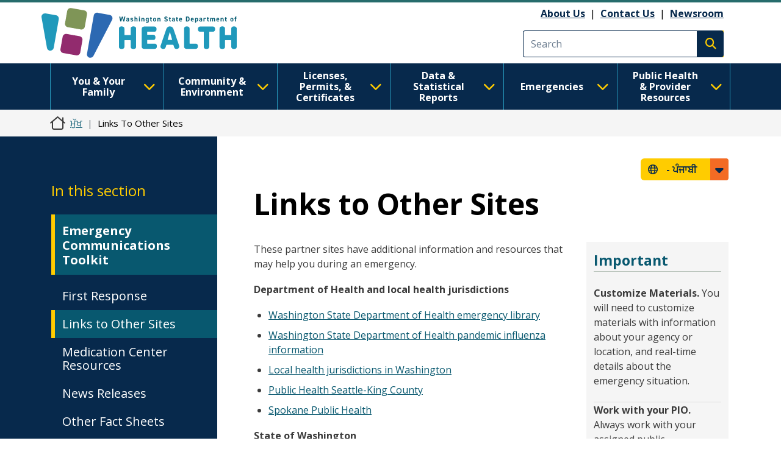

--- FILE ---
content_type: text/html; charset=UTF-8
request_url: https://doh.wa.gov/pa/node/6532
body_size: 15686
content:
<!DOCTYPE html>
<html lang="pa" dir="ltr" prefix="og: https://ogp.me/ns#">
  <head>
    <meta charset="utf-8" />
<meta name="description" content="These partner sites have additional information and resources that may help you during an emergency. Department of Health and local health jurisdictions" />
<link rel="canonical" href="https://doh.wa.gov/public-health-provider-resources/emergency-preparedness/emergency-communications-toolkit/links-other-sites" />
<meta name="author" content="ORHS--Office of Resiliency and Health Security--1400" />
<link rel="image_src" href="https://doh.wa.gov/sites/default/files/2023-01-images/DOHlogo-metadata.png" />
<meta property="og:site_name" content="Washington State Department of Health" />
<meta property="og:type" content="webpage" />
<meta property="og:url" content="https://doh.wa.gov/public-health-provider-resources/emergency-preparedness/emergency-communications-toolkit/links-other-sites" />
<meta property="og:title" content="Links to Other Sites" />
<meta property="og:description" content="These partner sites have additional information and resources that may help you during an emergency. Department of Health and local health jurisdictions" />
<meta name="twitter:card" content="summary" />
<meta name="twitter:site" content="@WADeptHealth" />
<meta name="twitter:title" content="Links to Other Sites" />
<meta name="twitter:description" content="These partner sites have additional information and resources that may help you during an emergency. Department of Health and local health jurisdictions" />
<meta name="Generator" content="Drupal 10 (https://www.drupal.org)" />
<meta name="MobileOptimized" content="width" />
<meta name="HandheldFriendly" content="true" />
<meta name="viewport" content="width=device-width, initial-scale=1, shrink-to-fit=no" />
<meta http-equiv="x-ua-compatible" content="ie=edge" />
<link rel="icon" href="/sites/default/files/DOH-logo_favicon_16x16.png" type="image/png" />

    <title>Links to Other Sites | Washington State Department of Health</title>
    <link rel="stylesheet" media="all" href="/modules/contrib/ajax_loader/css/throbber-general.css?t9hp6y" />
<link rel="stylesheet" media="all" href="/core/misc/components/progress.module.css?t9hp6y" />
<link rel="stylesheet" media="all" href="/core/misc/components/ajax-progress.module.css?t9hp6y" />
<link rel="stylesheet" media="all" href="/core/modules/system/css/components/align.module.css?t9hp6y" />
<link rel="stylesheet" media="all" href="/core/modules/system/css/components/fieldgroup.module.css?t9hp6y" />
<link rel="stylesheet" media="all" href="/core/modules/system/css/components/container-inline.module.css?t9hp6y" />
<link rel="stylesheet" media="all" href="/core/modules/system/css/components/clearfix.module.css?t9hp6y" />
<link rel="stylesheet" media="all" href="/core/modules/system/css/components/details.module.css?t9hp6y" />
<link rel="stylesheet" media="all" href="/core/modules/system/css/components/hidden.module.css?t9hp6y" />
<link rel="stylesheet" media="all" href="/core/modules/system/css/components/item-list.module.css?t9hp6y" />
<link rel="stylesheet" media="all" href="/core/modules/system/css/components/js.module.css?t9hp6y" />
<link rel="stylesheet" media="all" href="/core/modules/system/css/components/nowrap.module.css?t9hp6y" />
<link rel="stylesheet" media="all" href="/core/modules/system/css/components/position-container.module.css?t9hp6y" />
<link rel="stylesheet" media="all" href="/core/modules/system/css/components/reset-appearance.module.css?t9hp6y" />
<link rel="stylesheet" media="all" href="/core/modules/system/css/components/resize.module.css?t9hp6y" />
<link rel="stylesheet" media="all" href="/core/modules/system/css/components/system-status-counter.css?t9hp6y" />
<link rel="stylesheet" media="all" href="/core/modules/system/css/components/system-status-report-counters.css?t9hp6y" />
<link rel="stylesheet" media="all" href="/core/modules/system/css/components/system-status-report-general-info.css?t9hp6y" />
<link rel="stylesheet" media="all" href="/core/modules/system/css/components/tablesort.module.css?t9hp6y" />
<link rel="stylesheet" media="all" href="/core/modules/filter/css/filter.caption.css?t9hp6y" />
<link rel="stylesheet" media="all" href="/core/modules/media/css/filter.caption.css?t9hp6y" />
<link rel="stylesheet" media="all" href="/modules/contrib/ajax_loader/css/three-bounce.css?t9hp6y" />
<link rel="stylesheet" media="all" href="/modules/contrib/ckeditor_accordion/css/accordion.frontend.css?t9hp6y" />
<link rel="stylesheet" media="all" href="/modules/contrib/ckeditor_tabber/css/ckeditor-tabber.css?t9hp6y" />
<link rel="stylesheet" media="all" href="/libraries/fontawesome/css/all.min.css?t9hp6y" />
<link rel="stylesheet" media="all" href="/libraries/fontawesome/css/v4-shims.min.css?t9hp6y" />
<link rel="stylesheet" media="all" href="/modules/contrib/paragraphs/css/paragraphs.unpublished.css?t9hp6y" />
<link rel="stylesheet" media="all" href="/themes/bootstrap_barrio/css/components/variables.css?t9hp6y" />
<link rel="stylesheet" media="all" href="/themes/bootstrap_barrio/css/components/user.css?t9hp6y" />
<link rel="stylesheet" media="all" href="/themes/bootstrap_barrio/css/components/progress.css?t9hp6y" />
<link rel="stylesheet" media="all" href="/themes/bootstrap_barrio/css/components/node.css?t9hp6y" />
<link rel="stylesheet" media="all" href="/themes/bootstrap_barrio/css/components/affix.css?t9hp6y" />
<link rel="stylesheet" media="all" href="/themes/bootstrap_barrio/css/components/book.css?t9hp6y" />
<link rel="stylesheet" media="all" href="/themes/bootstrap_barrio/css/components/contextual.css?t9hp6y" />
<link rel="stylesheet" media="all" href="/themes/bootstrap_barrio/css/components/feed-icon.css?t9hp6y" />
<link rel="stylesheet" media="all" href="/themes/bootstrap_barrio/css/components/field.css?t9hp6y" />
<link rel="stylesheet" media="all" href="/themes/bootstrap_barrio/css/components/header.css?t9hp6y" />
<link rel="stylesheet" media="all" href="/themes/bootstrap_barrio/css/components/help.css?t9hp6y" />
<link rel="stylesheet" media="all" href="/themes/bootstrap_barrio/css/components/icons.css?t9hp6y" />
<link rel="stylesheet" media="all" href="/themes/bootstrap_barrio/css/components/image-button.css?t9hp6y" />
<link rel="stylesheet" media="all" href="/themes/bootstrap_barrio/css/components/item-list.css?t9hp6y" />
<link rel="stylesheet" media="all" href="/themes/bootstrap_barrio/css/components/list-group.css?t9hp6y" />
<link rel="stylesheet" media="all" href="/themes/bootstrap_barrio/css/components/media.css?t9hp6y" />
<link rel="stylesheet" media="all" href="/themes/bootstrap_barrio/css/components/page.css?t9hp6y" />
<link rel="stylesheet" media="all" href="/themes/bootstrap_barrio/css/components/search-form.css?t9hp6y" />
<link rel="stylesheet" media="all" href="/themes/bootstrap_barrio/css/components/shortcut.css?t9hp6y" />
<link rel="stylesheet" media="all" href="/themes/bootstrap_barrio/css/components/sidebar.css?t9hp6y" />
<link rel="stylesheet" media="all" href="/themes/bootstrap_barrio/css/components/site-footer.css?t9hp6y" />
<link rel="stylesheet" media="all" href="/themes/bootstrap_barrio/css/components/skip-link.css?t9hp6y" />
<link rel="stylesheet" media="all" href="/themes/bootstrap_barrio/css/components/table.css?t9hp6y" />
<link rel="stylesheet" media="all" href="/themes/bootstrap_barrio/css/components/tabledrag.css?t9hp6y" />
<link rel="stylesheet" media="all" href="/themes/bootstrap_barrio/css/components/tableselect.css?t9hp6y" />
<link rel="stylesheet" media="all" href="/themes/bootstrap_barrio/css/components/tablesort-indicator.css?t9hp6y" />
<link rel="stylesheet" media="all" href="/themes/bootstrap_barrio/css/components/ui.widget.css?t9hp6y" />
<link rel="stylesheet" media="all" href="/themes/bootstrap_barrio/css/components/tabs.css?t9hp6y" />
<link rel="stylesheet" media="all" href="/themes/bootstrap_barrio/css/components/toolbar.css?t9hp6y" />
<link rel="stylesheet" media="all" href="/themes/bootstrap_barrio/css/components/vertical-tabs.css?t9hp6y" />
<link rel="stylesheet" media="all" href="/themes/bootstrap_barrio/css/components/views.css?t9hp6y" />
<link rel="stylesheet" media="all" href="/themes/bootstrap_barrio/css/components/webform.css?t9hp6y" />
<link rel="stylesheet" media="all" href="/themes/bootstrap_barrio/css/components/ui-dialog.css?t9hp6y" />
<link rel="stylesheet" media="all" href="//cdn.jsdelivr.net/npm/bootstrap@5.2.0/dist/css/bootstrap.min.css" />
<link rel="stylesheet" media="all" href="/themes/bootstrap_barrio/subtheme/css/style.css?t9hp6y" />
<link rel="stylesheet" media="all" href="/themes/bootstrap_barrio/subtheme/css/colors.css?t9hp6y" />
<link rel="stylesheet" media="all" href="/core/../themes/bootstrap_barrio/components/breadcrumb/breadcrumb.css?t9hp6y" />
<link rel="stylesheet" media="all" href="/themes/drupalbase_barrio/assets/css/bs-variables.css?t9hp6y" />
<link rel="stylesheet" media="all" href="/themes/drupalbase_barrio/assets/css/alert.css?t9hp6y" />
<link rel="stylesheet" media="all" href="/themes/drupalbase_barrio/assets/css/components.css?t9hp6y" />
<link rel="stylesheet" media="all" href="/themes/drupalbase_barrio/assets/css/navigation.css?t9hp6y" />
<link rel="stylesheet" media="all" href="/themes/drupalbase_barrio/assets/css/slideshow.css?t9hp6y" />
<link rel="stylesheet" media="all" href="/themes/drupalbase_barrio/assets/css/style.css?t9hp6y" />
<link rel="stylesheet" media="print" href="/themes/drupalbase_barrio/assets/css/print.css?t9hp6y" />
<link rel="stylesheet" media="all" href="https://fonts.googleapis.com/css?family=Open+Sans&amp;display=swap" />
<link rel="stylesheet" media="all" href="/themes/drupalbase_custom/assets/styles/alert.css?t9hp6y" />
<link rel="stylesheet" media="all" href="/themes/drupalbase_custom/assets/styles/components.css?t9hp6y" />
<link rel="stylesheet" media="all" href="/themes/drupalbase_custom/assets/styles/layout.css?t9hp6y" />
<link rel="stylesheet" media="all" href="/themes/drupalbase_custom/assets/styles/legacy.css?t9hp6y" />
<link rel="stylesheet" media="all" href="/themes/drupalbase_custom/assets/styles/global.css?t9hp6y" />
<link rel="stylesheet" media="all" href="/themes/drupalbase_custom/assets/styles/navigation.css?t9hp6y" />
<link rel="stylesheet" media="all" href="/themes/drupalbase_custom/assets/styles/print.css?t9hp6y" />
<link rel="stylesheet" media="all" href="/themes/drupalbase_custom/assets/styles/rtl.css?t9hp6y" />
<link rel="stylesheet" media="all" href="/themes/drupalbase_custom/assets/styles/style.css?t9hp6y" />
<link rel="stylesheet" media="all" href="https://fonts.googleapis.com/css2?family=Roboto:ital,wght@0,100;0,300;0,400;0,500;0,700;0,900;1,100;1,300;1,400;1,500;1,700;1,900&amp;display=swap" />
<link rel="stylesheet" media="all" href="https://fonts.googleapis.com/css2?family=Open+Sans:ital,wght@0,300;0,400;0,600;0,700;0,800;1,300;1,400;1,600;1,700;1,800&amp;display=swap" />
<link rel="stylesheet" media="all" href="https://fonts.googleapis.com/css2?family=Gayathri:wght@100;400;700&amp;display=swap" />
<link rel="stylesheet" media="all" href="https://fonts.googleapis.com/css2?family=Alegreya+Sans:ital,wght@0,100;0,300;0,400;0,500;0,700;0,800;0,900;1,100;1,300;1,400;1,500;1,700;1,800;1,900&amp;display=swap" />
<link rel="stylesheet" media="all" href="https://fonts.googleapis.com/css2?family=Quattrocento+Sans:ital,wght@0,400;0,700;1,400;1,700&amp;display=swap" />
<link rel="stylesheet" media="all" href="https://fonts.googleapis.com/css2?family=Josefin+Sans:ital,wght@0,300;0,400;0,700;1,700&amp;display=swap" />
<link rel="stylesheet" media="all" href="/themes/drupalbase_custom/assets/styles/horizontal_menu.css?t9hp6y" />
<link rel="stylesheet" media="print" href="/themes/bootstrap_barrio/css/print.css?t9hp6y" />

    <script type="application/json" data-drupal-selector="drupal-settings-json">{"path":{"baseUrl":"\/","pathPrefix":"pa\/","currentPath":"node\/6532","currentPathIsAdmin":false,"isFront":false,"currentLanguage":"pa"},"pluralDelimiter":"\u0003","suppressDeprecationErrors":true,"ajaxPageState":{"libraries":"[base64]","theme":"drupalbase_custom","theme_token":null},"ajaxTrustedUrl":[],"gtm":{"tagId":null,"settings":{"data_layer":"dataLayer","include_classes":false,"allowlist_classes":"","blocklist_classes":"","include_environment":false,"environment_id":"","environment_token":""},"tagIds":["GTM-P33KPVK","GTM-T8C88VC2"]},"ajaxLoader":{"markup":"\u003Cdiv class=\u0022ajax-throbber sk-flow\u0022\u003E\n              \u003Cdiv class=\u0022sk-flow-dot\u0022\u003E\u003C\/div\u003E\n              \u003Cdiv class=\u0022sk-flow-dot\u0022\u003E\u003C\/div\u003E\n              \u003Cdiv class=\u0022sk-flow-dot\u0022\u003E\u003C\/div\u003E\n            \u003C\/div\u003E","hideAjaxMessage":false,"alwaysFullscreen":false,"throbberPosition":".ajax-loader-throbber"},"ckeditorAccordion":{"accordionStyle":{"collapseAll":1,"keepRowsOpen":null,"animateAccordionOpenAndClose":1,"openTabsWithHash":1,"allowHtmlInTitles":0}},"user":{"uid":0,"permissionsHash":"c24173488e03c109813e252d8f2cffe5be86a1cf56870527589099cdb0c6f947"}}</script>
<script src="/core/misc/drupalSettingsLoader.js?v=10.6.2"></script>
<script src="/modules/contrib/google_tag/js/gtm.js?t9hp6y"></script>

  </head>
  <body class="layout-one-sidebar layout-sidebar-first page-node-6532 page-node-type-page path-node node--type-page">
    <noscript><iframe src="https://www.googletagmanager.com/ns.html?id=GTM-P33KPVK"
                  height="0" width="0" style="display:none;visibility:hidden"></iframe></noscript>
<noscript><iframe src="https://www.googletagmanager.com/ns.html?id=GTM-T8C88VC2"
                  height="0" width="0" style="display:none;visibility:hidden"></iframe></noscript>

      <div class="dialog-off-canvas-main-canvas" data-off-canvas-main-canvas>
    <div id="page-wrapper">
  <div id="page">
    <header id="header" aria-label="Site header">
      <div style="height:0;">&nbsp;</div>
      <a href="#main-content" class="visually-hidden focusable skip-link">
        Skip to main content
      </a>
      <a id="skip-feedback" href="#" class="visually-hidden focusable skip-link">
        Skip to Feedback
      </a>
                      
                              <div class="header-wrapper">
            <div class="container">
              <div class="row justify-content-between">
                
                  <section class="row region region-header">
          <a href="/pa" title="ਮੁੱਖ" rel="home" class="navbar-brand">
              <img src="/themes/drupalbase_custom/assets/images/doh_logo_horizontal.svg" alt="Washington State Department of Health Logo" class="img-fluid d-inline-block align-top" />
          </a>
    <div id="block-utilitylinks" class="col-auto d-lg-flex align-items-center ms-auto d-none block-content-basic block block-block-content block-block-content249bf8a9-ac00-4568-a908-d690b89bbba5">
  
    
      <div class="content">
      
            <div class="clearfix text-formatted field field--name-body field--type-text-with-summary field--label-hidden field__item"><p><a data-entity-substitution="canonical" data-entity-type="node" data-entity-uuid="884befe7-6ff7-4de8-8879-99e9503bf19c" href="/about-us">About Us</a>&nbsp;&nbsp;|&nbsp;&nbsp;<a data-entity-substitution="canonical" data-entity-type="node" data-entity-uuid="a1a0da87-97b1-44ca-b41a-e233ba420696" href="/about-us/contact-us">Contact Us</a>&nbsp; |&nbsp;&nbsp;<a data-entity-substitution="canonical" data-entity-type="node" data-entity-uuid="a8ab0e51-dd46-42b7-87c8-2f148286ec9c" href="/newsroom">Newsroom</a></p></div>
      
    </div>
  </div>
<div class="search-block-form google-cse col-auto d-flex align-items-center justify-self-end block block-search block-search-form-block" data-drupal-selector="search-block-form" id="block-searchform" role="search" id="block-searchform">

        
                    
                <form action="/search/results" method="get" id="search-block-form" accept-charset="UTF-8" class="search-form search-block-form form-row">
            <div class="js-form-item js-form-type-search form-type-search js-form-item-keys form-item-keys form-no-label mb-3">
              <input title="Enter the terms you wish to search for." data-drupal-selector="edit-keys" type="search" id="edit-keys" name="keys" value="" size="15" maxlength="128" class="form-search form-control" placeholder="Search">
            </div>
            <div data-drupal-selector="edit-actions" class="form-actions js-form-wrapper form-wrapper mb-3" id="edit-actions">
              <button type="submit" id="edit-submit" value="Execute search" class="button js-form-submit form-submit btn btn-primary"><span class="visually-hidden">Execute search</span></button>
            </div>
        </form>
        
</div>
<script>

(function(){var g=function(g){

this.go=function(){var a=document.createElement("script");a.type="text/javascript";a.src=g;document.body&&document.body.appendChild(a)};

this.start=function(){var t=this;"complete"!==document.readyState?window.addEventListener?window.addEventListener("load",function(){t.go()},!1):window.attachEvent&&window.attachEvent("onload",function(){t.go()}):t.go()};};

try{(new g("https://zntlovy06r0dnlzor-watech2.siteintercept.qualtrics.com/SIE/?Q_ZID=ZN_tLOvY06R0DnLZoR")).start()}catch(i){}})();

</script><div id='ZN_tLOvY06R0DnLZoR'><!--DO NOT REMOVE-CONTENTS PLACED HERE--></div>

<!--END WEBSITE FEEDBACK SNIPPET-->

  </section>

                <button id="pmenu-toggle" class="d-lg-none" type="button" data-bs-toggle="collapse" data-bs-target="#mainnav" aria-controls="mainnav" aria-expanded="false" aria-label="Toggle navigation">
                        <span class="sr-only">Main Menu</span>
                    </button>
              </div>
            </div>
          </div>
                  </header>

                              <div class="nav-outer-wrapper">
          <div class="container">
            <div class="navbar navbar-expand-xl navbar-default container" id="navbar-main">
            <div class="navbar" id="navbar-top">
                              <div class="navbar-header">
                    <section class="row region region-navigation">
    <nav  id="block-drupalbase-custom-megamenu">
    
        

          
      <div id="primary-nav-bg"></div>
    <div id="primary-nav" class="navbar navbar-expand-lg navbar-light p-0">
      
      <div class="collapse navbar-collapse p-3 p-lg-0" id="mainnav">
        <button id="pnav-close" class="d-lg-none h1 float-end text-black"><i class="fa-solid fa-xmark"></i><span class="sr-only">close menu</span></button>          
        <div class="mcopy-search"></div>
        <ul class="clearfix navbar-nav flex-wrap">
                                  
            <li class="mb-0 dropdown first">
              <div class="borderbox d-none d-lg-block"></div>
                              <button  class="mb-0 dropdown first nav-link dropdown-toggle nav-link" type="button" data-bs-toggle="dropdown" aria-expanded="false" id="nav-you--your-family">
                  You &amp; Your Family <i class="fa-solid fa-chevron-down"></i>
                </button>
           
                                
                                                                
                                    
                    
                    
                                    
                    
                    
                                    
                    
                    
                                    
                    
                    
                                    
                                                                                        
                    
                                    
                    
                    
                                    
                    
                    
                                    
                    
                    
                                    
                                                                                        
                    
                                    
                    
                    
                                    
                    
                    
                                    
                    
                    
                                    
                                                                                        
                    
                                    
                    
                    
                                    
                    
                    
                                    
                    
                    
                                    
                                                                                        
                    
                                    
                    
                    
                                    
                    
                    
                                    
                    
                    
                                    
                                                                                        
                    
                                    
                    
                    
                                    
                    
                    
                                
                <ul class="dropdown-menu" aria-labelledby="nav-you--your-family">
                                                            
                    
                    
                                                                                                  <li class="grid">

                      <div style="grid-area: 1/1" class="d-flex flex-column pb-1 pb-lg-0 align-items-center mb-4">
                                                  <a  class="clearfix navbar-nav flex-wrap dropdown-item fw-bold more-link" href="/pa/node/8514"> See All You &amp; Your Family Topics  <span class="fontawesome-icon-inline">&nbsp;<span class="fa-arrow-right fa-solid"></span>&nbsp;</span></a>

                                                </div>
                  </li>
                                    <li>
                  <ul class="grid subnav-grid">
                    
                      <li style="grid-area: 1/1" class="d-flex flex-column pb-1 pb-lg-0 align-items-top">
                                                        
                          <a href="/pa/node/6731" class="dropdown-item" aria-current="" data-drupal-link-system-path="node/6731">Cannabis</a>
                        
                          
                      </li>

                      
                      
                      
                   

                    
                      <li style="grid-area: 2/1" class="d-flex flex-column pb-1 pb-lg-0 align-items-top">
                                                        
                          <a href="/pa/node/4835" class="dropdown-item" aria-current="" data-drupal-link-system-path="node/4835">Care-a-Van Mobile Health Services</a>
                        
                          
                      </li>

                      
                      
                      
                   

                    
                      <li style="grid-area: 3/1" class="d-flex flex-column pb-1 pb-lg-0 align-items-top">
                                                        
                          <a href="/pa/emergencies/kaoovaida-19" class="dropdown-item" aria-current="" data-drupal-link-system-path="node/8061">COVID-19</a>
                        
                          
                      </li>

                      
                      
                      
                   

                    
                      <li style="grid-area: 4/1" class="d-flex flex-column pb-1 pb-lg-0 align-items-top">
                                                        
                          <a href="/pa/node/6729" class="dropdown-item" aria-current="" data-drupal-link-system-path="node/6729">Disability Organizations</a>
                        
                          
                      </li>

                      
                      
                      
                   

                    
                      <li style="grid-area: 5/1" class="d-flex flex-column pb-1 pb-lg-0 align-items-top">
                                                        
                          <a href="/pa/node/5335" class="dropdown-item" aria-current="" data-drupal-link-system-path="node/5335">Drug User Health</a>
                        
                          
                      </li>

                      
                      
                                                                                                
                   

                    
                      <li style="grid-area: 1/2" class="d-flex flex-column pb-1 pb-lg-0 align-items-top">
                                                        
                          <a href="/pa/node/5983" class="dropdown-item" aria-current="" data-drupal-link-system-path="node/5983">Food Safety</a>
                        
                          
                      </li>

                      
                      
                      
                   

                    
                      <li style="grid-area: 2/2" class="d-flex flex-column pb-1 pb-lg-0 align-items-top">
                                                        
                          <a href="/pa/node/8623" class="dropdown-item" aria-current="" data-drupal-link-system-path="node/8623">Healthy Aging</a>
                        
                          
                      </li>

                      
                      
                      
                   

                    
                      <li style="grid-area: 3/2" class="d-flex flex-column pb-1 pb-lg-0 align-items-top">
                                                        
                          <a href="/pa/node/5482" class="dropdown-item" aria-current="" data-drupal-link-system-path="node/5482">Healthy Home</a>
                        
                          
                      </li>

                      
                      
                      
                   

                    
                      <li style="grid-area: 4/2" class="d-flex flex-column pb-1 pb-lg-0 align-items-top">
                                                        
                          <a href="/pa/node/8626" class="dropdown-item" aria-current="" data-drupal-link-system-path="node/8626">Illness and Disease</a>
                        
                          
                      </li>

                      
                      
                      
                   

                    
                      <li style="grid-area: 5/2" class="d-flex flex-column pb-1 pb-lg-0 align-items-top">
                                                        
                          <a href="/pa/node/9237" class="dropdown-item" aria-current="" data-drupal-link-system-path="node/9237">Immunization</a>
                        
                          
                      </li>

                      
                      
                                                                                                
                   

                    
                      <li style="grid-area: 1/3" class="d-flex flex-column pb-1 pb-lg-0 align-items-top">
                                                        
                          <a href="/pa/node/8934" class="dropdown-item" aria-current="" data-drupal-link-system-path="node/8934">Infants and Children</a>
                        
                          
                      </li>

                      
                      
                      
                   

                    
                      <li style="grid-area: 2/3" class="d-flex flex-column pb-1 pb-lg-0 align-items-top">
                                                        
                          <a href="/pa/node/8969" class="dropdown-item" aria-current="" data-drupal-link-system-path="node/8969">Injury and Violence Prevention</a>
                        
                          
                      </li>

                      
                      
                      
                   

                    
                      <li style="grid-area: 3/3" class="d-flex flex-column pb-1 pb-lg-0 align-items-top">
                                                        
                          <a href="/pa/node/12485" class="dropdown-item" aria-current="" data-drupal-link-system-path="node/12485">Lactation</a>
                        
                          
                      </li>

                      
                      
                      
                   

                    
                      <li style="grid-area: 4/3" class="d-flex flex-column pb-1 pb-lg-0 align-items-top">
                                                        
                          <a href="/pa/node/9020" class="dropdown-item" aria-current="" data-drupal-link-system-path="node/9020">Men&#039;s Health</a>
                        
                          
                      </li>

                      
                      
                      
                   

                    
                      <li style="grid-area: 5/3" class="d-flex flex-column pb-1 pb-lg-0 align-items-top">
                                                        
                          <a href="/pa/node/9022" class="dropdown-item" aria-current="" data-drupal-link-system-path="node/9022">Nutrition and Physical Activity</a>
                        
                          
                      </li>

                      
                      
                                                                                                
                   

                    
                      <li style="grid-area: 1/4" class="d-flex flex-column pb-1 pb-lg-0 align-items-top">
                                                        
                          <a href="/pa/node/9032" class="dropdown-item" aria-current="" data-drupal-link-system-path="node/9032">Oral Health</a>
                        
                          
                      </li>

                      
                      
                      
                   

                    
                      <li style="grid-area: 2/4" class="d-flex flex-column pb-1 pb-lg-0 align-items-top">
                                                        
                          <a href="/pa/node/9042" class="dropdown-item" aria-current="" data-drupal-link-system-path="node/9042">Poisoning and Drug Overdose</a>
                        
                          
                      </li>

                      
                      
                      
                   

                    
                      <li style="grid-area: 3/4" class="d-flex flex-column pb-1 pb-lg-0 align-items-top">
                                                        
                          <a href="/pa/node/8666" class="dropdown-item" aria-current="" data-drupal-link-system-path="node/8666">Sexual and Reproductive Health</a>
                        
                          
                      </li>

                      
                      
                      
                   

                    
                      <li style="grid-area: 4/4" class="d-flex flex-column pb-1 pb-lg-0 align-items-top">
                                                        
                          <a href="/pa/node/9076" class="dropdown-item" aria-current="" data-drupal-link-system-path="node/9076">Adolescents &amp; Young Adults</a>
                        
                          
                      </li>

                      
                      
                      
                   

                    
                      <li style="grid-area: 5/4" class="d-flex flex-column pb-1 pb-lg-0 align-items-top">
                                                        
                          <a href="/pa/node/9091" class="dropdown-item" aria-current="" data-drupal-link-system-path="node/9091">Tobacco</a>
                        
                          
                      </li>

                      
                      
                                                                                                
                   

                    
                      <li style="grid-area: 1/5" class="d-flex flex-column pb-1 pb-lg-0 align-items-top">
                                                        
                          <a href="/pa/node/12482" class="dropdown-item" aria-current="" data-drupal-link-system-path="node/12482">Watch Me Grow Washington</a>
                        
                          
                      </li>

                      
                      
                      
                   

                    
                      <li style="grid-area: 2/5" class="d-flex flex-column pb-1 pb-lg-0 align-items-top">
                                                        
                          <a href="/pa/node/9363" class="dropdown-item" aria-current="" data-drupal-link-system-path="node/9363">WIC</a>
                        
                          
                      </li>

                      
                      
                      
                   

                    
                      <li style="grid-area: 3/5" class="d-flex flex-column pb-1 pb-lg-0 align-items-top">
                                                        
                          <a href="/pa/node/9092" class="dropdown-item" aria-current="" data-drupal-link-system-path="node/9092">Women&#039;s Health</a>
                        
                          
                      </li>

                      
                      
                      
                   

                                      </ul>
                  </li>
                </ul>
              
                          </li>
                                  
            <li class="mb-0 dropdown">
              <div class="borderbox d-none d-lg-block"></div>
                              <button  class="mb-0 dropdown nav-link dropdown-toggle nav-link" type="button" data-bs-toggle="dropdown" aria-expanded="false" id="nav-community--environment">
                  Community &amp; Environment <i class="fa-solid fa-chevron-down"></i>
                </button>
           
                                
                                                                
                                    
                    
                    
                                    
                    
                    
                                    
                    
                    
                                    
                    
                    
                                    
                                                                                        
                    
                                    
                    
                    
                                    
                    
                    
                                    
                    
                    
                                    
                                                                                        
                    
                                    
                    
                    
                                    
                    
                    
                                    
                    
                    
                                    
                                                                                        
                    
                                    
                    
                    
                                    
                    
                    
                                    
                    
                    
                                    
                                                                                        
                    
                                    
                    
                    
                                
                <ul class="dropdown-menu" aria-labelledby="nav-community--environment">
                                                            
                    
                    
                                                                                                  <li class="grid">

                      <div style="grid-area: 1/1" class="d-flex flex-column pb-1 pb-lg-0 align-items-center mb-4">
                                                  <a  class="clearfix navbar-nav flex-wrap dropdown-item fw-bold more-link" href="/pa/node/8423"> See All Community &amp; Environment Topics  <span class="fontawesome-icon-inline">&nbsp;<span class="fa-arrow-right fa-solid"></span>&nbsp;</span></a>

                                                </div>
                  </li>
                                    <li>
                  <ul class="grid subnav-grid">
                    
                      <li style="grid-area: 1/1" class="d-flex flex-column pb-1 pb-lg-0 align-items-top">
                                                        
                          <a href="/pa/node/5714" class="dropdown-item" aria-current="" data-drupal-link-system-path="node/5714">Air Quality</a>
                        
                          
                      </li>

                      
                      
                      
                   

                    
                      <li style="grid-area: 2/1" class="d-flex flex-column pb-1 pb-lg-0 align-items-top">
                                                        
                          <a href="/pa/node/5467" class="dropdown-item" aria-current="" data-drupal-link-system-path="node/5467">Climate and Health</a>
                        
                          
                      </li>

                      
                      
                      
                   

                    
                      <li style="grid-area: 3/1" class="d-flex flex-column pb-1 pb-lg-0 align-items-top">
                                                        
                          <a href="/pa/node/5706" class="dropdown-item" aria-current="" data-drupal-link-system-path="node/5706">Contaminants</a>
                        
                          
                      </li>

                      
                      
                      
                   

                    
                      <li style="grid-area: 4/1" class="d-flex flex-column pb-1 pb-lg-0 align-items-top">
                                                        
                          <a href="/pa/node/5494" class="dropdown-item" aria-current="" data-drupal-link-system-path="node/5494">Drinking Water</a>
                        
                          
                      </li>

                      
                      
                      
                   

                    
                      <li style="grid-area: 5/1" class="d-flex flex-column pb-1 pb-lg-0 align-items-top">
                                                        
                          <a href="/pa/node/8660" class="dropdown-item" aria-current="" data-drupal-link-system-path="node/8660">Essentials for Childhood Initiative</a>
                        
                          
                      </li>

                      
                      
                                                                                                
                   

                    
                      <li style="grid-area: 1/2" class="d-flex flex-column pb-1 pb-lg-0 align-items-top">
                                                        
                          <a href="/pa/node/5727" class="dropdown-item" aria-current="" data-drupal-link-system-path="node/5727">Food</a>
                        
                          
                      </li>

                      
                      
                      
                   

                    
                      <li style="grid-area: 2/2" class="d-flex flex-column pb-1 pb-lg-0 align-items-top">
                                                        
                          <a href="/pa/node/8425" class="dropdown-item" aria-current="" data-drupal-link-system-path="node/8425">Health Equity</a>
                        
                          
                      </li>

                      
                      
                      
                   

                    
                      <li style="grid-area: 3/2" class="d-flex flex-column pb-1 pb-lg-0 align-items-top">
                                                        
                          <a href="/pa/node/31600" class="dropdown-item" aria-current="" data-drupal-link-system-path="node/31600">Higher Education</a>
                        
                          
                      </li>

                      
                      
                      
                   

                    
                      <li style="grid-area: 4/2" class="d-flex flex-column pb-1 pb-lg-0 align-items-top">
                                                        
                          <a href="/pa/node/6051" class="dropdown-item" aria-current="" data-drupal-link-system-path="node/6051">Noise</a>
                        
                          
                      </li>

                      
                      
                      
                   

                    
                      <li style="grid-area: 5/2" class="d-flex flex-column pb-1 pb-lg-0 align-items-top">
                                                        
                          <a href="/pa/node/6050" class="dropdown-item" aria-current="" data-drupal-link-system-path="node/6050">One Health</a>
                        
                          
                      </li>

                      
                      
                                                                                                
                   

                    
                      <li style="grid-area: 1/3" class="d-flex flex-column pb-1 pb-lg-0 align-items-top">
                                                        
                          <a href="/pa/node/8427" class="dropdown-item" aria-current="" data-drupal-link-system-path="node/8427">Opioids</a>
                        
                          
                      </li>

                      
                      
                      
                   

                    
                      <li style="grid-area: 2/3" class="d-flex flex-column pb-1 pb-lg-0 align-items-top">
                                                        
                          <a href="/pa/node/6052" class="dropdown-item" aria-current="" data-drupal-link-system-path="node/6052">Pests</a>
                        
                          
                      </li>

                      
                      
                      
                   

                    
                      <li style="grid-area: 3/3" class="d-flex flex-column pb-1 pb-lg-0 align-items-top">
                                                        
                          <a href="/pa/node/6109" class="dropdown-item" aria-current="" data-drupal-link-system-path="node/6109">Radiation</a>
                        
                          
                      </li>

                      
                      
                      
                   

                    
                      <li style="grid-area: 4/3" class="d-flex flex-column pb-1 pb-lg-0 align-items-top">
                                                        
                          <a href="/pa/node/5470" class="dropdown-item" aria-current="" data-drupal-link-system-path="node/5470">Schools</a>
                        
                          
                      </li>

                      
                      
                      
                   

                    
                      <li style="grid-area: 5/3" class="d-flex flex-column pb-1 pb-lg-0 align-items-top">
                                                        
                          <a href="/pa/node/5770" class="dropdown-item" aria-current="" data-drupal-link-system-path="node/5770">Shellfish</a>
                        
                          
                      </li>

                      
                      
                                                                                                
                   

                    
                      <li style="grid-area: 1/4" class="d-flex flex-column pb-1 pb-lg-0 align-items-top">
                                                        
                          <a href="/pa/node/5893" class="dropdown-item" aria-current="" data-drupal-link-system-path="node/5893">Wastewater Management</a>
                        
                          
                      </li>

                      
                      
                      
                   

                    
                      <li style="grid-area: 2/4" class="d-flex flex-column pb-1 pb-lg-0 align-items-top">
                                                        
                          <a href="/pa/node/5927" class="dropdown-item" aria-current="" data-drupal-link-system-path="node/5927">Water Recreation</a>
                        
                          
                      </li>

                      
                      
                      
                   

                    
                      <li style="grid-area: 3/4" class="d-flex flex-column pb-1 pb-lg-0 align-items-top">
                                                        
                          <a href="/pa/node/9087" class="dropdown-item" aria-current="" data-drupal-link-system-path="node/9087">Worksite Wellness</a>
                        
                          
                      </li>

                      
                      
                      
                   

                                      </ul>
                  </li>
                </ul>
              
                          </li>
                                  
            <li class="mb-0 dropdown">
              <div class="borderbox d-none d-lg-block"></div>
                              <button  class="mb-0 dropdown nav-link dropdown-toggle nav-link" type="button" data-bs-toggle="dropdown" aria-expanded="false" id="nav-licenses,-permits,--certificates">
                  Licenses, Permits, &amp; Certificates <i class="fa-solid fa-chevron-down"></i>
                </button>
           
                                
                                                                
                                    
                    
                    
                                    
                    
                    
                                    
                    
                    
                                    
                    
                    
                                    
                                                                                        
                    
                                    
                    
                    
                                    
                    
                    
                                    
                    
                    
                                    
                                                                                        
                    
                                    
                    
                    
                                
                <ul class="dropdown-menu" aria-labelledby="nav-licenses,-permits,--certificates">
                                                            
                    
                    
                                                                                                  <li class="grid">

                      <div style="grid-area: 1/1" class="d-flex flex-column pb-1 pb-lg-0 align-items-center mb-4">
                                                  <a  class="clearfix navbar-nav flex-wrap dropdown-item fw-bold more-link" href="/pa/node/7044"> See All Licenses, Permits, &amp; Certificates Topics  <span class="fontawesome-icon-inline">&nbsp;<span class="fa-arrow-right fa-solid"></span>&nbsp;</span></a>

                                                </div>
                  </li>
                                    <li>
                  <ul class="grid subnav-grid">
                    
                      <li style="grid-area: 1/1" class="d-flex flex-column pb-1 pb-lg-0 align-items-top">
                                                        
                          <a href="/pa/node/7048" class="dropdown-item" aria-current="" data-drupal-link-system-path="node/7048">Facilities - New, Renew or Update</a>
                        
                          
                      </li>

                      
                      
                      
                   

                    
                      <li style="grid-area: 2/1" class="d-flex flex-column pb-1 pb-lg-0 align-items-top">
                                                        
                          <a href="/pa/node/6949" class="dropdown-item" aria-current="" data-drupal-link-system-path="node/6949">File Complaint About Provider or Facility</a>
                        
                          
                      </li>

                      
                      
                      
                   

                    
                      <li style="grid-area: 3/1" class="d-flex flex-column pb-1 pb-lg-0 align-items-top">
                                                        
                          <a href="/pa/node/4956" class="dropdown-item" aria-current="" data-drupal-link-system-path="node/4956">Healthcare Enforcement and Licensing Management System (HELMS)</a>
                        
                          
                      </li>

                      
                      
                      
                   

                    
                      <li style="grid-area: 4/1" class="d-flex flex-column pb-1 pb-lg-0 align-items-top">
                                                        
                          <a href="/pa/node/6997" class="dropdown-item" aria-current="" data-drupal-link-system-path="node/6997">Healthcare Professional Credentialing Requirements</a>
                        
                          
                      </li>

                      
                      
                      
                   

                    
                      <li style="grid-area: 5/1" class="d-flex flex-column pb-1 pb-lg-0 align-items-top">
                                                        
                          <a href="https://wmc.wa.gov/" class="dropdown-item" aria-current="">Medical Commission</a>
                        
                          
                      </li>

                      
                      
                                                                                                
                   

                    
                      <li style="grid-area: 1/2" class="d-flex flex-column pb-1 pb-lg-0 align-items-top">
                                                        
                          <a href="https://nursing.wa.gov" class="dropdown-item" aria-current="">Board of Nursing</a>
                        
                          
                      </li>

                      
                      
                      
                   

                    
                      <li style="grid-area: 2/2" class="d-flex flex-column pb-1 pb-lg-0 align-items-top">
                                                        
                          <a href="/pa/node/4960" class="dropdown-item" aria-current="" data-drupal-link-system-path="node/4960">Professions - New, Renew or Update</a>
                        
                          
                      </li>

                      
                      
                      
                   

                    
                      <li style="grid-area: 3/2" class="d-flex flex-column pb-1 pb-lg-0 align-items-top">
                                                        
                          <a href="/pa/node/6726" class="dropdown-item" aria-current="" data-drupal-link-system-path="node/6726">Provider Credential Search</a>
                        
                          
                      </li>

                      
                      
                      
                   

                    
                      <li style="grid-area: 4/2" class="d-flex flex-column pb-1 pb-lg-0 align-items-top">
                                                        
                          <a href="/pa/node/7554" class="dropdown-item" aria-current="" data-drupal-link-system-path="node/7554">Veterans, Service Members and their Families</a>
                        
                          
                      </li>

                      
                      
                      
                   

                    
                      <li style="grid-area: 5/2" class="d-flex flex-column pb-1 pb-lg-0 align-items-top">
                                                        
                          <a href="/pa/node/9448" class="dropdown-item" aria-current="" data-drupal-link-system-path="node/9448">Vital Records</a>
                        
                          
                      </li>

                      
                      
                                                                                                
                   

                                      </ul>
                  </li>
                </ul>
              
                          </li>
                                  
            <li class="mb-0 dropdown">
              <div class="borderbox d-none d-lg-block"></div>
                              <button  class="mb-0 dropdown nav-link dropdown-toggle nav-link" type="button" data-bs-toggle="dropdown" aria-expanded="false" id="nav-data--statistical-reports">
                  Data &amp; Statistical Reports <i class="fa-solid fa-chevron-down"></i>
                </button>
           
                                
                                                                
                                    
                    
                    
                                    
                    
                    
                                    
                    
                    
                                    
                    
                    
                                    
                                                                                        
                    
                                    
                    
                    
                                    
                    
                    
                                    
                    
                    
                                    
                                                                                        
                    
                                    
                    
                    
                                    
                    
                    
                                
                <ul class="dropdown-menu dropdown-menu-end" aria-labelledby="nav-data--statistical-reports">
                                                            
                    
                    
                                                                                                  <li class="grid">

                      <div style="grid-area: 1/1" class="d-flex flex-column pb-1 pb-lg-0 align-items-center mb-4">
                                                  <a  class="clearfix navbar-nav flex-wrap dropdown-item fw-bold more-link" href="/pa/node/5082"> See All Data &amp; Statistical Reports Topics  <span class="fontawesome-icon-inline">&nbsp;<span class="fa-arrow-right fa-solid"></span>&nbsp;</span></a>

                                                </div>
                  </li>
                                    <li>
                  <ul class="grid subnav-grid">
                    
                      <li style="grid-area: 1/1" class="d-flex flex-column pb-1 pb-lg-0 align-items-top">
                                                        
                          <a href="/pa/node/8583" class="dropdown-item" aria-current="" data-drupal-link-system-path="node/8583">Data Guidelines</a>
                        
                          
                      </li>

                      
                      
                      
                   

                    
                      <li style="grid-area: 2/1" class="d-flex flex-column pb-1 pb-lg-0 align-items-top">
                                                        
                          <a href="/pa/node/5083" class="dropdown-item" aria-current="" data-drupal-link-system-path="node/5083">Data Systems</a>
                        
                          
                      </li>

                      
                      
                      
                   

                    
                      <li style="grid-area: 3/1" class="d-flex flex-column pb-1 pb-lg-0 align-items-top">
                                                        
                          <a href="/pa/node/5086" class="dropdown-item" aria-current="" data-drupal-link-system-path="node/5086">Data Topics A-Z</a>
                        
                          
                      </li>

                      
                      
                      
                   

                    
                      <li style="grid-area: 4/1" class="d-flex flex-column pb-1 pb-lg-0 align-items-top">
                                                        
                          <a href="/pa/node/8618" class="dropdown-item" aria-current="" data-drupal-link-system-path="node/8618">Diseases and Chronic Conditions</a>
                        
                          
                      </li>

                      
                      
                      
                   

                    
                      <li style="grid-area: 5/1" class="d-flex flex-column pb-1 pb-lg-0 align-items-top">
                                                        
                          <a href="/pa/node/5474" class="dropdown-item" aria-current="" data-drupal-link-system-path="node/5474">Environmental Health</a>
                        
                          
                      </li>

                      
                      
                                                                                                
                   

                    
                      <li style="grid-area: 1/2" class="d-flex flex-column pb-1 pb-lg-0 align-items-top">
                                                        
                          <a href="/pa/node/8620" class="dropdown-item" aria-current="" data-drupal-link-system-path="node/8620">Health Behaviors</a>
                        
                          
                      </li>

                      
                      
                      
                   

                    
                      <li style="grid-area: 2/2" class="d-flex flex-column pb-1 pb-lg-0 align-items-top">
                                                        
                          <a href="/pa/node/5245" class="dropdown-item" aria-current="" data-drupal-link-system-path="node/5245">Health Statistics</a>
                        
                          
                      </li>

                      
                      
                      
                   

                    
                      <li style="grid-area: 3/2" class="d-flex flex-column pb-1 pb-lg-0 align-items-top">
                                                        
                          <a href="/pa/node/5088" class="dropdown-item" aria-current="" data-drupal-link-system-path="node/5088">Healthcare in Washington</a>
                        
                          
                      </li>

                      
                      
                      
                   

                    
                      <li style="grid-area: 4/2" class="d-flex flex-column pb-1 pb-lg-0 align-items-top">
                                                        
                          <a href="/pa/node/5092" class="dropdown-item" aria-current="" data-drupal-link-system-path="node/5092">Injury Violence and Poisoning</a>
                        
                          
                      </li>

                      
                      
                      
                   

                    
                      <li style="grid-area: 5/2" class="d-flex flex-column pb-1 pb-lg-0 align-items-top">
                                                        
                          <a href="/pa/node/8467" class="dropdown-item" aria-current="" data-drupal-link-system-path="node/8467">State Health Assessment</a>
                        
                          
                      </li>

                      
                      
                                                                                                
                   

                    
                      <li style="grid-area: 1/3" class="d-flex flex-column pb-1 pb-lg-0 align-items-top">
                                                        
                          <a href="/pa/node/6256" class="dropdown-item" aria-current="" data-drupal-link-system-path="node/6256">Washington Tracking Network (WTN)</a>
                        
                          
                      </li>

                      
                      
                      
                   

                                      </ul>
                  </li>
                </ul>
              
                          </li>
                                  
            <li class="mb-0 dropdown">
              <div class="borderbox d-none d-lg-block"></div>
                              <button  class="mb-0 dropdown nav-link dropdown-toggle nav-link" type="button" data-bs-toggle="dropdown" aria-expanded="false" id="nav-emergencies">
                  Emergencies <i class="fa-solid fa-chevron-down"></i>
                </button>
           
                                
                                                                
                                    
                    
                    
                                    
                    
                    
                                    
                    
                    
                                    
                    
                    
                                    
                                                                                        
                    
                                
                <ul class="dropdown-menu dropdown-menu-end" aria-labelledby="nav-emergencies">
                                                            
                    
                    
                                                        <li class="grid">

                      <div style="grid-area: 1/1" class="d-flex flex-column pb-1 pb-lg-0 align-items-center mb-4">
                                                  <a  class="clearfix navbar-nav flex-wrap dropdown-item fw-bold more-link" href="/pa/node/6388"> See All Emergencies Topics  <span class="fontawesome-icon-inline">&nbsp;<span class="fa-arrow-right fa-solid"></span>&nbsp;</span></a>

                                                </div>
                  </li>
                                    <li>
                  <ul class="grid subnav-grid">
                    
                      <li style="grid-area: 1/1" class="d-flex flex-column pb-1 pb-lg-0 align-items-top">
                                                        
                          <a href="/pa/node/19940" class="dropdown-item" aria-current="" data-drupal-link-system-path="node/19940">Health and Safety Alerts</a>
                        
                          
                      </li>

                      
                      
                      
                   

                    
                      <li style="grid-area: 2/1" class="d-flex flex-column pb-1 pb-lg-0 align-items-top">
                                                        
                          <a href="/pa/node/6418" class="dropdown-item" aria-current="" data-drupal-link-system-path="node/6418">Emergency Contacts and Numbers</a>
                        
                          
                      </li>

                      
                      
                      
                   

                    
                      <li style="grid-area: 3/1" class="d-flex flex-column pb-1 pb-lg-0 align-items-top">
                                                        
                          <a href="/pa/node/6440" class="dropdown-item" aria-current="" data-drupal-link-system-path="node/6440">Floods</a>
                        
                          
                      </li>

                      
                      
                                                                                                
                   

                    
                      <li style="grid-area: 1/2" class="d-flex flex-column pb-1 pb-lg-0 align-items-top">
                                                        
                          <a href="/pa/node/6442" class="dropdown-item" aria-current="" data-drupal-link-system-path="node/6442">Power Outages</a>
                        
                          
                      </li>

                      
                      
                      
                   

                    
                      <li style="grid-area: 2/2" class="d-flex flex-column pb-1 pb-lg-0 align-items-top">
                                                        
                          <a href="/pa/node/6390" class="dropdown-item" aria-current="" data-drupal-link-system-path="node/6390">Be Prepared, Be Safe</a>
                        
                                                        <ul class="list-unstyled">
                              
                                                                <li class="fw-normal">
                                      <a href="/pa/node/6412" data-drupal-link-system-path="node/6412">Bioterrorism and Terrorism</a>
                                  </li>
                                                                <li class="fw-normal">
                                      <a href="/pa/node/6405" data-drupal-link-system-path="node/6405">Diseases</a>
                                  </li>
                                                                <li class="fw-normal">
                                      <a href="/pa/node/8470" data-drupal-link-system-path="node/8470">Emergency Information for Specific Groups</a>
                                  </li>
                                                                <li class="fw-normal">
                                      <a href="/pa/node/6422" data-drupal-link-system-path="node/6422">Get Ready for an Emergency</a>
                                  </li>
                                                                <li class="fw-normal">
                                      <a href="/pa/node/6434" data-drupal-link-system-path="node/6434">Severe Weather and Natural Disasters</a>
                                  </li>
                                                            </ul>
                          
                      </li>

                      
                      
                      
                   

                                      </ul>
                  </li>
                </ul>
              
                          </li>
                                  
            <li class="mb-0 dropdown last">
              <div class="borderbox d-none d-lg-block"></div>
                              <button  class="mb-0 dropdown last nav-link dropdown-toggle nav-link" type="button" data-bs-toggle="dropdown" aria-expanded="false" id="nav-public-health--provider-resources">
                  Public Health &amp; Provider Resources <i class="fa-solid fa-chevron-down"></i>
                </button>
           
                                
                                                                
                                    
                    
                    
                                    
                    
                    
                                    
                    
                    
                                    
                    
                    
                                    
                                                                                        
                    
                                    
                    
                    
                                    
                    
                    
                                    
                    
                    
                                    
                                                                                        
                    
                                    
                    
                    
                                    
                    
                    
                                    
                    
                    
                                    
                                                                                        
                    
                                
                <ul class="dropdown-menu dropdown-menu-end" aria-labelledby="nav-public-health--provider-resources">
                                                            
                    
                    
                                                                                                  <li class="grid">

                      <div style="grid-area: 1/1" class="d-flex flex-column pb-1 pb-lg-0 align-items-center mb-4">
                                                  <a  class="clearfix navbar-nav flex-wrap dropdown-item fw-bold more-link" href="/pa/node/8497"> See All Public Health &amp; Provider Resources Topics  <span class="fontawesome-icon-inline">&nbsp;<span class="fa-arrow-right fa-solid"></span>&nbsp;</span></a>

                                                </div>
                  </li>
                                    <li>
                  <ul class="grid subnav-grid">
                    
                      <li style="grid-area: 1/1" class="d-flex flex-column pb-1 pb-lg-0 align-items-top">
                                                        
                          <a href="/pa/node/8584" class="dropdown-item" aria-current="" data-drupal-link-system-path="node/8584">Clinical Laboratory Reporting</a>
                        
                          
                      </li>

                      
                      
                      
                   

                    
                      <li style="grid-area: 2/1" class="d-flex flex-column pb-1 pb-lg-0 align-items-top">
                                                        
                          <a href="/pa/node/6780" class="dropdown-item" aria-current="" data-drupal-link-system-path="node/6780">Emergency Medical Services (EMS) Systems</a>
                        
                          
                      </li>

                      
                      
                      
                   

                    
                      <li style="grid-area: 3/1" class="d-flex flex-column pb-1 pb-lg-0 align-items-top">
                                                        
                          <a href="/pa/node/6520" class="dropdown-item" aria-current="" data-drupal-link-system-path="node/6520">Emergency Preparedness</a>
                        
                          
                      </li>

                      
                      
                      
                   

                    
                      <li style="grid-area: 4/1" class="d-flex flex-column pb-1 pb-lg-0 align-items-top">
                                                        
                          <a href="/pa/node/7016" class="dropdown-item" aria-current="" data-drupal-link-system-path="node/7016">Healthcare Professions and Facilities</a>
                        
                          
                      </li>

                      
                      
                      
                   

                    
                      <li style="grid-area: 5/1" class="d-flex flex-column pb-1 pb-lg-0 align-items-top">
                                                        
                          <a href="/pa/node/8621" class="dropdown-item" aria-current="" data-drupal-link-system-path="node/8621">Lactation and Infant Feeding-Friendly Environments</a>
                        
                          
                      </li>

                      
                      
                                                                                                
                   

                    
                      <li style="grid-area: 1/2" class="d-flex flex-column pb-1 pb-lg-0 align-items-top">
                                                        
                          <a href="/pa/node/5154" class="dropdown-item" aria-current="" data-drupal-link-system-path="node/5154">Notifiable Conditions</a>
                        
                          
                      </li>

                      
                      
                      
                   

                    
                      <li style="grid-area: 2/2" class="d-flex flex-column pb-1 pb-lg-0 align-items-top">
                                                        
                          <a href="/pa/node/5397" class="dropdown-item" aria-current="" data-drupal-link-system-path="node/5397">Public Health Laboratories</a>
                        
                          
                      </li>

                      
                      
                      
                   

                    
                      <li style="grid-area: 3/2" class="d-flex flex-column pb-1 pb-lg-0 align-items-top">
                                                        
                          <a href="/pa/node/8504" class="dropdown-item" aria-current="" data-drupal-link-system-path="node/8504">Public Health System Resources and Services</a>
                        
                          
                      </li>

                      
                      
                      
                   

                    
                      <li style="grid-area: 4/2" class="d-flex flex-column pb-1 pb-lg-0 align-items-top">
                                                        
                          <a href="/pa/node/6834" class="dropdown-item" aria-current="" data-drupal-link-system-path="node/6834">Rural Health</a>
                        
                          
                      </li>

                      
                      
                      
                   

                    
                      <li style="grid-area: 5/2" class="d-flex flex-column pb-1 pb-lg-0 align-items-top">
                                                        
                          <a href="/pa/node/28576" class="dropdown-item" aria-current="" data-drupal-link-system-path="node/28576">Standing Orders</a>
                        
                          
                      </li>

                      
                      
                                                                                                
                   

                    
                      <li style="grid-area: 1/3" class="d-flex flex-column pb-1 pb-lg-0 align-items-top">
                                                        
                          <a href="/pa/node/6842" class="dropdown-item" aria-current="" data-drupal-link-system-path="node/6842">Telehealth</a>
                        
                          
                      </li>

                      
                      
                      
                   

                    
                      <li style="grid-area: 2/3" class="d-flex flex-column pb-1 pb-lg-0 align-items-top">
                                                        
                          <a href="/pa/node/7970" class="dropdown-item" aria-current="" data-drupal-link-system-path="node/7970">Tribal Public Health and Relations</a>
                        
                          
                      </li>

                      
                      
                      
                   

                    
                      <li style="grid-area: 3/3" class="d-flex flex-column pb-1 pb-lg-0 align-items-top">
                                                        
                          <a href="/pa/node/19793" class="dropdown-item" aria-current="" data-drupal-link-system-path="node/19793">Washington Health Alert Network</a>
                        
                          
                      </li>

                      
                      
                      
                   

                                      </ul>
                  </li>
                </ul>
              
                            <div class="borderbox d-none d-lg-block"></div>
                          </li>
          
        </ul>
        <div class="mcopy-nav"></div>
      </div>
      
    </div>
  




  </nav>
  </section>

                </div>
                            </div>
            
          </div>
        </div>
      </div>
        
    <div id="main">
            <div class="wrapper-inner-content">
      
       
        <div class="wrapper-content-top ">
          <div class="container">
            <div>
                <section class="row region region-content-top">
    <div id="block-forcerender" class="hidden d-none block-content-basic block block-block-content block-block-content1d4424c4-56d2-4608-be9b-eb8ad5ab3909">
  
    
      <div class="content">
      
            <div class="clearfix text-formatted field field--name-body field--type-text-with-summary field--label-hidden field__item"><p class="d-none">breadcrumb</p></div>
      
    </div>
  </div>
<div id="breadcrumb-main" class="col-xl-12 col-lg-12 col-md-12 col-sm-12 col-xs-12 block block-system block-system-breadcrumb-block">
  
    
      <div class="content">
      
  <nav role="navigation" aria-label="breadcrumb" style="">
  <ol class="breadcrumb">
            <li class="breadcrumb-item">
        <a href="/pa">ਮੁੱਖ</a>
      </li>
                <li class="breadcrumb-item active">
        Links To Other Sites
      </li>
        </ol>
</nav>


    </div>
  </div>

  </section>

            </div>
          </div>
        </div>
      
      
                              <div id="main-wrapper" class="wrapper-content layout-main-wrapper has-sidebar clearfix">
              <div class="container">
          <div class="row row-offcanvas row-offcanvas-left clearfix">
                          <div class="sidebar_first sidebar col-lg-3 order-first" id="sidebar_first">
                <aside class="section" role="complementary">
                  <div class="h2">In this section</div>
                    <nav aria-labelledby="block-mainnavigation-menu" id="block-mainnavigation">
        <div class="h3"  class="menu-heading" id="block-mainnavigation-menu">
          <a href="/pa/node/6525" class="menu-item--active-trail" data-drupal-link-system-path="node/6525">Emergency Communications Toolkit</a>
      </div>

        
      <ul class="clearfix menu menu--main nav">
                      <li class="first">
                
                                <a href="/pa/node/6529" data-drupal-link-system-path="node/6529">First Response</a>
              </li>
                      <li class="active active-trail">
                
                                <a href="/pa/node/6532" data-drupal-link-system-path="node/6532" class="is-active" aria-current="page">Links to Other Sites</a>
              </li>
                      <li>
                
                                <a href="/pa/node/6536" data-drupal-link-system-path="node/6536">Medication Center Resources</a>
              </li>
                      <li>
                
                                <a href="/pa/node/6527" data-drupal-link-system-path="node/6527">News Releases</a>
              </li>
                      <li>
                
                                <a href="/pa/node/6537" data-drupal-link-system-path="node/6537">Other Fact Sheets</a>
              </li>
                      <li class="last">
                
                                                            <a href="/pa/node/6539" data-drupal-link-system-path="node/6539">Resources for Specific Emergencies <span class="caret"></span></a>
              </li>
        </ul>
  

  </nav>

                </aside>
              </div>
              <div id="main-content"  class="main-content col col-lg-9" id="content" role="main">
                  <section class="row region region-content">
    <div class="language-switcher-language-url block block-advanced-language-selector block-advanced-language-selector-block" id="block-drupalbase-custom-advancedlanguageselectorblock">
  
    
      <div class="content">
      
        
    <div class="advanced-language-selector"  >
    <div class="dropdown">
      <button class="active btn dropdown-toggle btn-primary" type="button" id="adv-languages-dropdown" data-bs-toggle="dropdown" aria-expanded="false">
        <span>
                
                                  - <span lang="pa" >ਪੰਜਾਬੀ</span>
              </span>
      </button>

      <ul class="dropdown-menu">
                            <li>
                      <a class="dropdown-item" href="/public-health-provider-resources/emergency-preparedness/emergency-communications-toolkit/links-other-sites">
              <span>
                
                                   English</span>
              </span>
            </a>
          </li>
                            <li class="active">
                      <a class="dropdown-item" href="/pa/node/6532">
              <span>
                
                                  - <span lang="pa" >ਪੰਜਾਬੀ</span>
              </span>
            </a>
          </li>
              </ul>
    </div>
  </div>
  


    </div>
  </div>
<div id="block-drupalbase-custom-page-title" class="col block block-core block-page-title-block">
  
    
      <div class="content">
      
      <h1 class="title">Links to Other Sites</h1>
  

    </div>
  </div>
<div data-drupal-messages-fallback class="hidden"></div>
<div id="block-drupalbase-custom-content" class="block block-system block-system-main-block">
  
    
      <div class="content">
      

<article data-history-node-id="6532" lang="en" class="node node--type-page node--view-mode-full clearfix">
  <header>
    
        
      </header>
  <div class="node__content clearfix">
    
      <div class="field field--name-field-page-section field--type-entity-reference-revisions field--label-hidden field__items">
              <div class="field__item">  <div class="paragraph paragraph--type--callout paragraph--view-mode--default">
          
            <h2>Important</h2>
      
            <div class="clearfix text-formatted field field--name-field-body field--type-text-long field--label-hidden field__item"><div class="RowSix_Grid4_Pane" id="dnn_RowSix_Grid4_Pane">
<div class="DnnModule DnnModule-DNN_HTML DnnModule-5531 DnnVersionableControl"><a id="5531" name="5531"></a>
<div class="Container-H2">
<div class="dnntitle">
<p><strong>Customize Materials</strong><strong>. </strong>You will need to customize materials with information about your agency or location, and real-time details about the emergency situation.</p>
</div>

<div class="contentmain">
<div class="contentpane" id="dnn_ctr5531_ContentPane">
<div class="DNNModuleContent ModDNNHTMLC" id="dnn_ctr5531_ModuleContent">
<div id="dnn_ctr5531_HtmlModule_lblContent">
<p><strong>Work with your PIO. </strong>Always work with your assigned public information staff on communication issues.</p>

<p><strong>Not required.</strong> Use of these materials is not required. They were developed as resources to help in public health emergency planning and response. Always consult your agency's emergency plans and policies, and follow appropriate Incident Command System procedures.</p>

<p><strong>Questions? </strong>We will continue to add resources to this site as they are developed. Please direct questions regarding this site or emergency communication resources to <a href="mailto:DOH.Information@doh.wa.gov">DOH.Information@doh.wa.gov</a>.</p>

<p><a data-entity-substitution="canonical" data-entity-type="node" data-entity-uuid="66bae75a-ee7a-4783-9fdd-9e11617a2d83" href="/public-health-provider-resources/emergency-preparedness/emergency-communications-toolkit/links-other-sites"><strong>Links to Other Sites</strong></a></p>
</div>
</div>
</div>
</div>
</div>
</div>
</div></div>
      
      </div>
</div>
          </div>
  
            <div class="clearfix text-formatted field field--name-body field--type-text-with-summary field--label-hidden field__item"><p>These partner sites have additional information and resources that may help you during an emergency.</p>

<p><strong>Department of Health and local health jurisdictions</strong></p>

<ul>
	<li><a href="/Emergencies/EmergencyPreparednessandResponse/Factsheets">Washington State Department of Health emergency library</a></li>
	<li><a data-entity-substitution="canonical" data-entity-type="node" data-entity-uuid="2b6220e6-06af-4f44-9339-915c6382abc3" href="/you-and-your-family/illness-and-disease-z/flu/pandemic-flu">Washington State Department of Health pandemic influenza information</a></li>
	<li><a data-entity-substitution="canonical" data-entity-type="node" data-entity-uuid="05867820-ffd0-4dc9-ae69-0ffca0ea369e" href="/about-us/washingtons-public-health-system/washington-state-local-health-jurisdictions">Local health jurisdictions in Washington</a></li>
	<li><a href="http://www.kingcounty.gov/healthservices/health.aspx">Public Health Seattle-King County</a></li>
	<li><a href="https://srhd.org/programs-and-services/public-health-emergency-preparedness-response-phepr">Spokane Public Health</a></li>
</ul>

<p><strong>State of Washington</strong></p>

<ul>
	<li><a href="http://emd.wa.gov/">Washington State Emergency Management Division</a></li>
</ul>

<p><strong>Federal/National</strong></p>

<ul>
	<li><a href="https://www.cdc.gov/">Centers for Disease Control and Prevention (CDC)</a></li>
	<li><a href="http://www.redcross.org/">American Red Cross</a></li>
</ul>

<p><strong>State of Oregon</strong></p>

<ul>
	<li><a href="http://public.health.oregon.gov/Pages/Home.aspx">Public Health Division</a></li>
	<li><a href="http://www.oregon.gov/OMD/OEM/pages/index.aspx">Emergency Management</a></li>
</ul>

<p><strong>State of Idaho</strong></p>

<ul>
	<li><a href="http://www.healthandwelfare.idaho.gov/">Department of Health &amp; Welfare</a></li>
	<li><a href="http://www.bhs.idaho.gov/">Idaho Bureau of Homeland Security</a></li>
</ul>

<p><strong>State of Alaska</strong></p>

<ul>
	<li><a href="http://www.hss.state.ak.us/">Department of Health &amp; Social Services</a></li>
	<li><a href="http://www.ak-prepared.com/">Division of Homeland Security and Emergency Management</a></li>
</ul>

<p><strong>Province of British Columbia</strong></p>

<ul>
	<li><a href="https://www2.gov.bc.ca/gov/content/safety/emergency-preparedness-response-recovery">Emergency Preparedness, Response and Recovery</a></li>
</ul></div>
      


  </div>
</article>

    </div>
  </div>

  </section>

              </div>
                                  </div>
        </div>
      </div>
           
      
      
            </div>
        </div>

    <footer class="site-footer" aria-label="Footer">
                        <div class="wrapper-footer-top">
            <div class="container footer-top clearfix">      
                <section class="row region region-footer">
    <div id="block-footer1" class="col-12 col-sm-6 col-lg-3 d-none d-md-block block-content-basic block block-block-content block-block-content056b448f-d00e-4781-b2d6-5903107de9ee">
  
    
      <div class="content">
      
            <div class="clearfix text-formatted field field--name-body field--type-text-with-summary field--label-hidden field__item"><p>&nbsp;</p>

<div>
  
  
            <div class="field field--name-field-media-image field--type-image field--label-hidden field__item">  <img loading="lazy" src="/sites/default/files/styles/height_/public/2024-11-images/DOH%20logo_horizontal-reversed.png?itok=h6J2Mp5H&amp;uid=6977d983aa590" width="255" height="75" alt="Washington State Department of Health Logo" class="image-style-height-">


</div>
      
</div>


<ul>
	<li><a data-entity-substitution="canonical" data-entity-type="node" data-entity-uuid="884befe7-6ff7-4de8-8879-99e9503bf19c" href="/about-us">About Us</a></li>
	<li><a data-entity-substitution="canonical" data-entity-type="node" data-entity-uuid="f6b67624-3652-4c13-8d35-efa72af4d5a5" href="/about-us/workhealth">Jobs - Work@Health</a></li>
	<li><a href="https://medium.com/wadepthealth">Public Health Connection Blog</a></li>
	<li><a href="https://medium.com/bienestarwa" lang="es">BienestarWA Blog (Español)</a></li>
	<li><a data-entity-substitution="canonical" data-entity-type="node" data-entity-uuid="93d3b8c1-8cd9-4720-917d-3187b629ced5" href="/about-us/public-records">Request Public Records</a></li>
	<li><a data-entity-substitution="canonical" data-entity-type="node" data-entity-uuid="99c4c6df-ad3e-4dec-bdb6-1449bce5ac04" href="/about-us/rulemaking">Rulemaking</a></li>
	<li><a data-entity-substitution="canonical" data-entity-type="node" data-entity-uuid="8f3bed1e-4e63-4285-9256-9e3d9ff8f316" href="/about-us/topics-a-z">Topics A-Z</a></li>
	<li><a href="/esp/" lang="es">Ver&nbsp;Contenido in Español</a></li>
</ul></div>
      
    </div>
  </div>
<div id="block-socialmedia" class="col-12 col-sm-6 col-lg-3 d-none d-md-block block-content-basic block block-block-content block-block-contentfd4295a8-3ee3-47d7-b537-4e495c95e104">
  
      <h2>Contact Us</h2>
    
      <div class="content">
      
            <div class="clearfix text-formatted field field--name-body field--type-text-with-summary field--label-hidden field__item"><ul>
	<li><a data-entity-substitution="canonical" data-entity-type="node" data-entity-uuid="a1a0da87-97b1-44ca-b41a-e233ba420696" href="/about-us/contact-us">Contact Information</a></li>
	<li><a data-entity-substitution="canonical" data-entity-type="node" data-entity-uuid="a4bca041-ee10-4515-b53f-541781961123" href="/about-us/contact-us/office-locations-and-hours">Hours &amp; Location</a></li>
</ul>

<div class="mt-5">
<p><a href="https://twitter.com/WADeptHealth"><span class="fontawesome-icon-inline"><span class="fa-2x fa-brand fa-x-twitter fab"></span><span class="sr-only">Twitter</span></span></a> <a href="https://www.facebook.com/WADeptHealth"><span class="fontawesome-icon-inline"><span class="fa-2x fa-facebook fab"></span><span class="sr-only">Facebook</span></span></a> <a href="https://www.linkedin.com/company/wadepthealth/"><span class="fontawesome-icon-inline"><span class="fa-2x fa-linkedin-in fab"></span><span class="sr-only">LinkedIn</span></span></a></p>

<p><a href="https://medium.com/wadepthealth"><span class="fontawesome-icon-inline"><span class="fa-2x fa-medium fab"></span><span class="sr-only">Medium</span></span></a> <a href="https://www.instagram.com/wadepthealth/"><span class="fontawesome-icon-inline"><span class="fa-2x fa-instagram fab"></span><span class="sr-only">Instagram</span></span></a> <a href="https://www.youtube.com/user/WADepartmentofHealth"><span class="fontawesome-icon-inline"><span class="fa-2x fa-youtube fab"></span><span class="sr-only">YouTube</span></span></a></p>
</div></div>
      
    </div>
  </div>
<div id="block-partners" class="col-12 col-sm-6 col-lg-3 d-none d-md-block block-content-basic block block-block-content block-block-content89c551cd-d521-48b8-9b40-342326070993">
  
      <h2>Our Partners</h2>
    
      <div class="content">
      
            <div class="clearfix text-formatted field field--name-body field--type-text-with-summary field--label-hidden field__item"><ul>
	<li><a href="http://cdc.gov/">Centers for Disease Control and Prevention (CDC)</a></li>
	<li><a data-entity-substitution="canonical" data-entity-type="node" data-entity-uuid="05867820-ffd0-4dc9-ae69-0ffca0ea369e" href="/about-us/washingtons-public-health-system/washington-state-local-health-jurisdictions">Local Health Departments</a></li>
	<li><a data-entity-substitution="canonical" data-entity-type="node" data-entity-uuid="987c88fc-dc06-44d5-bdb4-465adfec45d3" href="/public-health-provider-resources/public-health-system-resources-and-services/public-health-washington/local-public-health/lhj-and-tribal-directories">Local Health Jurisdictions and Tribal Directories</a></li>
	<li><a href="http://www.nwcphp.org/">Northwest Center for Public Health Practice</a></li>
	<li><a href="https://sboh.wa.gov/">State Board of Health</a></li>
	<li><a data-entity-substitution="canonical" data-entity-type="node" data-entity-uuid="53c7f895-9028-494e-9afa-bc2a5ad191e7" href="/about-us/partners">Other Partners</a></li>
</ul></div>
      
    </div>
  </div>
<div id="block-subscribeforupdates" class="col-12 col-sm-6 col-lg-3 d-none d-md-block block-content-basic block block-block-content block-block-content42638033-cdf7-48bf-aeaf-5cfba03164eb">
  
      <h2>Subscribe for Updates</h2>
    
      <div class="content">
      
            <div class="clearfix text-formatted field field--name-body field--type-text-with-summary field--label-hidden field__item"><p class="mb-5">Get email alerts based on your topic preferences like news releases, job openings, emergency updates and more!</p>

<p class="mb-5"><a class="btn btn-primary" href="https://public.govdelivery.com/accounts/WADOH/subscriber/new"><span class="text">Sign up for Updates From DOH</span></a></p>

<div>
  
  
  <div class="field field--name-field-media-image field--type-image field--label-visually_hidden">
    <div class="field__label visually-hidden">Image</div>
              <div class="field__item">  <img loading="lazy" src="/sites/default/files/styles/max_135_x_135/public/2024-03-images/HP2030-Champion-Badge.png?itok=IlZmgg4F&amp;uid=69790a02d4ede" width="135" height="135" alt="Healthy People 2030 Champion Badge" class="image-style-max-135-x-135">


</div>
          </div>

</div>
</div>
      
    </div>
  </div>
<div id="block-mobilefooter" class="d-md-none block-content-basic block block-block-content block-block-content96ce91d3-333d-4a52-a330-b03fb5482c2c">
  
    
      <div class="content">
      
            <div class="clearfix text-formatted field field--name-body field--type-text-with-summary field--label-hidden field__item"><dl class="ckeditor-accordion">
	<dt>Washington State Department of Health</dt>
	<dd>
	<ul>
		<li><a data-entity-substitution="canonical" data-entity-type="node" data-entity-uuid="884befe7-6ff7-4de8-8879-99e9503bf19c" href="/about-us">About us</a></li>
		<li><a data-entity-substitution="canonical" data-entity-type="node" data-entity-uuid="f6b67624-3652-4c13-8d35-efa72af4d5a5" href="/about-us/workhealth">Jobs - Work@Health</a></li>
		<li><a href="https://medium.com/wadepthealth">Public health connection blog</a></li>
		<li><a href="https://medium.com/bienestarwa">BienestarWA blog (español)</a></li>
		<li><a data-entity-substitution="canonical" data-entity-type="node" data-entity-uuid="93d3b8c1-8cd9-4720-917d-3187b629ced5" href="/about-us/public-records">Request public records</a></li>
		<li><a data-entity-substitution="canonical" data-entity-type="node" data-entity-uuid="99c4c6df-ad3e-4dec-bdb6-1449bce5ac04" href="/about-us/rulemaking">Rule Making</a></li>
		<li><a data-entity-substitution="canonical" data-entity-type="node" data-entity-uuid="8f3bed1e-4e63-4285-9256-9e3d9ff8f316" href="/about-us/topics-a-z">Topics A-Z</a></li>
		<li><a href="https://doh.wa.gov/esp">Ver contenido&nbsp;in Español</a></li>
	</ul>
	</dd>
	<dt>Contact Us</dt>
	<dd>
	<ul>
		<li><a data-entity-substitution="canonical" data-entity-type="node" data-entity-uuid="a1a0da87-97b1-44ca-b41a-e233ba420696" href="/about-us/contact-us">Contact information</a></li>
		<li><a data-entity-substitution="canonical" data-entity-type="node" data-entity-uuid="a4bca041-ee10-4515-b53f-541781961123" href="/about-us/contact-us/office-locations-and-hours">Hours &amp; location</a></li>
	</ul>

	<div class="mt-5">
	<p><a href="https://www.facebook.com/WADeptHealth"><span class="fontawesome-icon-inline"><span class="fa-2x fa-facebook fab"></span><span class="sr-only">Facebook</span></span></a> <a href="https://www.linkedin.com/company/wadepthealth/"><span class="fontawesome-icon-inline"><span class="fa-2x fa-linkedin-in fab"></span><span class="sr-only">LinkedIn</span></span></a> <a href="https://medium.com/wadepthealth"><span class="fontawesome-icon-inline"><span class="fa-2x fa-medium fab"></span><span class="sr-only">Medium</span></span></a></p>

	<p><a href="https://www.instagram.com/wadepthealth/"><span class="fontawesome-icon-inline"><span class="fa-2x fa-instagram fab"></span><span class="sr-only">Instagram</span></span></a> <a href="https://twitter.com/WADeptHealth"><span class="fontawesome-icon-inline"><span class="fa-2x fa-twitter fab"></span><span class="sr-only">Twitter</span></span></a> <a href="https://www.youtube.com/user/WADepartmentofHealth"><span class="fontawesome-icon-inline"><span class="fa-2x fa-youtube fab"></span><span class="sr-only">YouTube</span></span></a></p>
	</div>
	</dd>
	<dt>Our Partners</dt>
	<dd>
	<ul>
		<li><a href="http://cdc.gov/">Centers for Disease Control and Prevention (CDC)</a></li>
		<li><a data-entity-substitution="canonical" data-entity-type="node" data-entity-uuid="05867820-ffd0-4dc9-ae69-0ffca0ea369e" href="/about-us/washingtons-public-health-system/washington-state-local-health-jurisdictions">Local Health Departments</a></li>
		<li><a data-entity-substitution="canonical" data-entity-type="node" data-entity-uuid="987c88fc-dc06-44d5-bdb4-465adfec45d3" href="/public-health-provider-resources/public-health-system-resources-and-services/public-health-washington/local-public-health/lhj-and-tribal-directories">Local Health Jurisdictions and Tribal Directories</a></li>
		<li><a href="http://www.nwcphp.org/">Northwest Center for Public Health Practice</a></li>
		<li><a href="https://sboh.wa.gov/">State Board of Health</a></li>
		<li><a data-entity-substitution="canonical" data-entity-type="node" data-entity-uuid="53c7f895-9028-494e-9afa-bc2a5ad191e7" href="/about-us/partners">Other Partners</a></li>
	</ul>
	</dd>
	<dt>Subscribe for Updates</dt>
	<dd>
	<p>Get email alerts based on your topic preferences like news releases, job openings, emergency updates and more!</p>

	<p><a class="btn btn-primary" href="https://public.govdelivery.com/accounts/WADOH/subscriber/new"><span class="text">Sign up for updates from DOH</span></a></p>
	</dd>
</dl>

<div class="align-center">
  
  
  <div class="field field--name-field-media-image field--type-image field--label-visually_hidden">
    <div class="field__label visually-hidden">Image</div>
              <div class="field__item">  <img loading="lazy" src="/sites/default/files/styles/max_135_x_135/public/2024-03-images/HP2030-Champion-Badge.png?itok=IlZmgg4F&amp;uid=6977d983cad40" width="135" height="135" alt="Healthy People 2030 Champion Badge" class="image-style-max-135-x-135">


</div>
          </div>

</div>
</div>
      
    </div>
  </div>

  </section>

            </div>
          </div>
                          <div class="wrapper-footer-bottom">
            <div class="container footer-bottom">
                <section class="row region region-footer-bottom">
    <div id="block-copyright" class="col-12 block-content-basic block block-block-content block-block-content89f91154-e9a9-45d2-a31c-51ea97610cb2">
  
    
      <div class="content">
      
            <div class="clearfix text-formatted field field--name-body field--type-text-with-summary field--label-hidden field__item"><p><a data-entity-substitution="canonical" data-entity-type="node" data-entity-uuid="1b2b8632-7446-46cc-9cf4-1beddf42bfcd" href="/about-us/privacy-and-copyright-information">Privacy Policy</a>&nbsp;&nbsp;| &nbsp;<a href="https://doh.wa.gov/about-us/contact-us#Altformat">Alternate Format Requests</a> &nbsp;| &nbsp;<a data-entity-substitution="canonical" data-entity-type="node" data-entity-uuid="d3f0636e-9de1-4223-af60-70429a3b740b" href="/about-us/notice-nondiscrimination">Notice of Nondiscrimination</a></p></div>
      
    </div>
  </div>

  </section>

            </div>
          </div>
                  </footer>
  </div>
</div>

  </div>

    
    <script src="/modules/contrib/jquery_once/lib/jquery_3.7.1_jquery.min.js?v=3.7.1"></script>
<script src="/core/assets/vendor/once/once.min.js?v=1.0.1"></script>
<script src="/sites/default/files/languages/pa_Yd_b-8Kw9KRkQDuTAXXGavBfQIw2yB7Wc24XTOc01PY.js?t9hp6y"></script>
<script src="/core/misc/drupal.js?v=10.6.2"></script>
<script src="/core/misc/drupal.init.js?v=10.6.2"></script>
<script src="/core/assets/vendor/tabbable/index.umd.min.js?v=6.3.0"></script>
<script src="/core/misc/progress.js?v=10.6.2"></script>
<script src="/core/assets/vendor/loadjs/loadjs.min.js?v=4.3.0"></script>
<script src="/core/misc/debounce.js?v=10.6.2"></script>
<script src="/core/misc/announce.js?v=10.6.2"></script>
<script src="/core/misc/message.js?v=10.6.2"></script>
<script src="/themes/bootstrap_barrio/js/messages.js?t9hp6y"></script>
<script src="/core/misc/ajax.js?v=10.6.2"></script>
<script src="/modules/contrib/ajax_loader/js/ajax-throbber.js?v=1.x"></script>
<script src="/themes/bootstrap_barrio/js/barrio.js?v=10.6.2"></script>
<script src="//cdn.jsdelivr.net/npm/bootstrap@5.2.0/dist/js/bootstrap.bundle.min.js"></script>
<script src="/themes/bootstrap_barrio/subtheme/js/global.js?v=10.6.2"></script>
<script src="/modules/contrib/ckeditor_tabber/js/ckeditor-tabber.js?v=1.x"></script>
<script src="/themes/drupalbase_barrio/assets/js/drupalbase-ax-menu.js?t9hp6y"></script>
<script src="/themes/drupalbase_barrio/assets/js/bootstrap-carousel-custom.js?t9hp6y"></script>
<script src="/themes/drupalbase_barrio/assets/js/ckeditor-accordion-bootstrap-custom.js?t9hp6y"></script>
<script src="/themes/drupalbase_barrio/assets/js/drupalbase-ax-fixes.js?t9hp6y"></script>
<script src="/themes/drupalbase_custom/assets/js/bootstrap-accordion-custom.js?t9hp6y"></script>
<script src="/themes/drupalbase_custom/assets/js/breakpoints.js?t9hp6y"></script>
<script src="/themes/drupalbase_custom/assets/js/bootstrap-carousel-custom.js?t9hp6y"></script>
<script src="/themes/drupalbase_custom/assets/js/ckeditor-accordion-bootstrap-custom.js?t9hp6y"></script>
<script src="/themes/drupalbase_custom/assets/js/OptimizeCovidDashboard.js?t9hp6y"></script>
<script src="/themes/drupalbase_custom/assets/js/content-navbar.js?t9hp6y"></script>
<script src="/themes/drupalbase_custom/assets/js/content-submenu.js?t9hp6y"></script>
<script src="https://siteimproveanalytics.com/js/siteanalyze_6291959.js" async></script>
<script src="/themes/drupalbase_custom/assets/js/sidenav.js?t9hp6y"></script>
<script src="/libraries/countup.js/dist/countUp.umd.js?t9hp6y"></script>
<script src="/themes/drupalbase_custom/assets/js/homepage-countup.js?t9hp6y"></script>
<script src="/themes/drupalbase_custom/assets/js/primarynav.js?t9hp6y"></script>
<script src="/themes/drupalbase_custom/assets/js/advlangdrop-resize.js?t9hp6y"></script>
<script src="/themes/drupalbase_custom/assets/js/quickexitbtn.js?t9hp6y"></script>
<script src="/themes/drupalbase_custom/assets/js/qualtrics-ax.js?t9hp6y"></script>

  </body>
</html>


--- FILE ---
content_type: text/javascript
request_url: https://doh.wa.gov/sites/default/files/languages/pa_Yd_b-8Kw9KRkQDuTAXXGavBfQIw2yB7Wc24XTOc01PY.js?t9hp6y
body_size: -201
content:
window.drupalTranslations = {"strings":{"":{"Name":"\u0a28\u0a3e\u0a02","Home":"\u0a2e\u0a41\u0a71\u0a16","Edit":"\u0a38\u0a4b\u0a27","Delete":"\u0a39\u0a1f\u0a3e\u0a13","Size":"\u0a38\u0a3e\u0a08\u0a1c\u0a3c","Date":"\u0a2e\u0a3f\u0a24\u0a40","Continue":"\u0a1c\u0a3e\u0a30\u0a40 \u0a30\u0a71\u0a16\u0a4b","Cancel":"\u0a30\u0a71\u0a26 \u0a15\u0a30\u0a4b","Disabled":"\u0a06\u0a2f\u0a4b\u0a17","Upload":"\u0a05\u0a71\u0a2a\u0a32\u0a4b\u0a21","root":"\u0a30\u0a42\u0a1f"}},"pluralFormula":{"1":0,"default":1}};